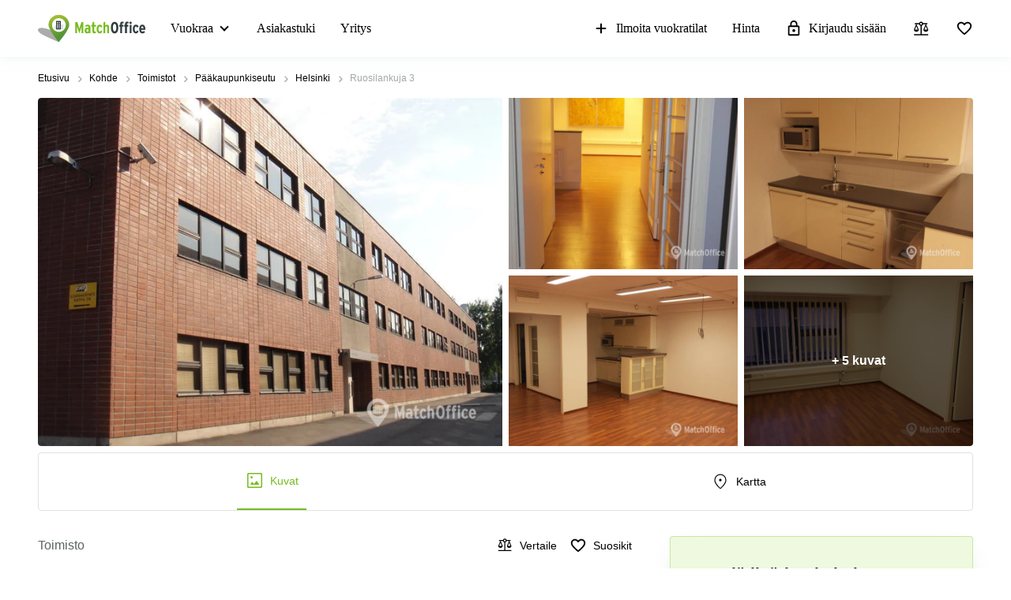

--- FILE ---
content_type: text/css
request_url: https://www.matchoffice.fi/packs/css/2537-9ad276db.css
body_size: 2736
content:
.carousel .control-arrow,.carousel.carousel-slider .control-arrow{transition:all .25s ease-in;opacity:.4;filter:alpha(opacity=40);position:absolute;z-index:2;top:20px;background:none;border:0;font-size:32px;cursor:pointer}.carousel .control-arrow:focus,.carousel .control-arrow:hover{opacity:1;filter:alpha(opacity=100)}.carousel .control-arrow:before,.carousel.carousel-slider .control-arrow:before{margin:0 5px;display:inline-block;border-top:8px solid transparent;border-bottom:8px solid transparent;content:''}.carousel .control-disabled.control-arrow{opacity:0;filter:alpha(opacity=0);cursor:inherit;display:none}.carousel .control-prev.control-arrow{left:0}.carousel .control-prev.control-arrow:before{border-right:8px solid #fff}.carousel .control-next.control-arrow{right:0}.carousel .control-next.control-arrow:before{border-left:8px solid #fff}.carousel-root{outline:none}.carousel{position:relative;width:100%}.carousel *{box-sizing:border-box}.carousel img{width:100%;display:inline-block;pointer-events:none}.carousel .carousel{position:relative}.carousel .control-arrow{outline:0;border:0;background:none;top:50%;margin-top:-13px;font-size:18px}.carousel .thumbs-wrapper{margin:20px;overflow:hidden}.carousel .thumbs{transition:all .15s ease-in;transform:translate3d(0, 0, 0);position:relative;list-style:none;white-space:nowrap}.carousel .thumb{transition:border .15s ease-in;display:inline-block;margin-right:6px;white-space:nowrap;overflow:hidden;border:3px solid #fff;padding:2px}.carousel .thumb:focus{border:3px solid #ccc;outline:none}.carousel .thumb.selected,.carousel .thumb:hover{border:3px solid #333}.carousel .thumb img{vertical-align:top}.carousel.carousel-slider{position:relative;margin:0;overflow:hidden}.carousel.carousel-slider .control-arrow{top:0;color:#fff;font-size:26px;bottom:0;margin-top:0;padding:5px}.carousel.carousel-slider .control-arrow:hover{background:rgba(0,0,0,0.2)}.carousel .slider-wrapper{overflow:hidden;margin:auto;width:100%;transition:height .15s ease-in}.carousel .slider-wrapper.axis-horizontal .slider{-ms-box-orient:horizontal;display:-moz-flex;display:flex}.carousel .slider-wrapper.axis-horizontal .slider .slide{flex-direction:column;flex-flow:column}.carousel .slider-wrapper.axis-vertical{-ms-box-orient:horizontal;display:-moz-flex;display:flex}.carousel .slider-wrapper.axis-vertical .slider{flex-direction:column}.carousel .slider{margin:0;padding:0;position:relative;list-style:none;width:100%}.carousel .slider.animated{transition:all .35s ease-in-out}.carousel .slide{min-width:100%;margin:0;position:relative;text-align:center}.carousel .slide img{width:100%;vertical-align:top;border:0}.carousel .slide iframe{display:inline-block;width:calc(100% - 80px);margin:0 40px 40px;border:0}.carousel .slide .legend{transition:all .5s ease-in-out;position:absolute;bottom:40px;left:50%;margin-left:-45%;width:90%;border-radius:10px;background:#000;color:#fff;padding:10px;font-size:12px;text-align:center;opacity:0.25;transition:opacity .35s ease-in-out}.carousel .control-dots{position:absolute;bottom:0;margin:10px 0;padding:0;text-align:center;width:100%;z-index:1}@media (min-width: 960px){.carousel .control-dots{bottom:0}}.carousel .control-dots .dot{transition:opacity .25s ease-in;opacity:.3;filter:alpha(opacity=30);box-shadow:1px 1px 2px rgba(0,0,0,0.9);background:#fff;border-radius:50%;width:8px;height:8px;cursor:pointer;display:inline-block;margin:0 8px}.carousel .control-dots .dot.selected,.carousel .control-dots .dot:hover{opacity:1;filter:alpha(opacity=100)}.carousel .carousel-status{position:absolute;top:0;right:0;padding:5px;font-size:10px;text-shadow:1px 1px 1px rgba(0,0,0,0.9);color:#fff}.carousel:hover .slide .legend{opacity:1}

.grid-item{margin-bottom:20px}@media(min-width: 768px){.grid-item{height:542px;min-height:542px}}@media(min-width: 992px){.grid-item{margin-bottom:16px}}@media(max-width: 767px){.grid-item{height:auto;margin-left:auto;margin-right:auto}}.grid-item .sale-image-badge{display:flex;align-items:center;font-size:14px;color:#fff;line-height:20px;font-weight:900;text-shadow:0px 0px 3px rgba(0,0,0,.3);padding:2px 8px;gap:4px;border-radius:20px;background:linear-gradient(180deg, #86CB2F -10.42%, #59B71F 129.17%);position:relative;top:-3px;margin-left:16px;max-height:24px;margin-bottom:-10px}.grid-item .energy-rating-tooltip{max-width:250px}.grid-item__top-row{display:flex;align-items:center;justify-content:space-between;margin-bottom:8px;position:relative}.grid-item__suitable-for-wrapper{height:20px}.grid-item__map-icon-wrapper{position:absolute;right:0;bottom:16px;justify-content:flex-end}.grid-item__map-icon-wrapper>div{margin-right:13px}@media(min-width: 768px){.grid-item__map-icon-wrapper{display:flex}}.grid-item__wrapper{height:100%;background-color:#fff;cursor:pointer;display:block;color:#000;position:relative;border:1px solid #e0e2e2;border-radius:4px;-webkit-tap-highlight-color:rgba(0,0,0,0)}.grid-item__wrapper:hover{box-shadow:0 6px 15px 0px rgba(0,4,10,.06) !important}.grid-item__wrapper:hover{color:#212529;-webkit-text-decoration:none;text-decoration:none}.grid-item__wrapper:hover .embla__buttons{visibility:visible}.grid-item__wrapper .badge-wrapper{position:absolute;display:flex;align-items:baseline;flex-direction:column;left:16px;top:16px}.grid-item__wrapper.premium{border:2px solid #ffa300;border-radius:6px;box-shadow:0px 0px 20px 2px rgba(255,163,0,.2509803922)}.grid-item__button-wrapper .sent-info{background:#d17c0a}.grid-item__image-slider{position:relative;height:233px;overflow:hidden}.grid-item__image-slider.rented-out .grid-item__image-wrapper img{filter:grayscale(1)}.grid-item__image-slider.anonymous .embla__dots-wrapper,.grid-item__image-slider.rented-out .embla__dots-wrapper,.grid-item__image-slider.crawled .embla__dots-wrapper{position:relative;bottom:23px}.grid-item__location-kind{position:absolute;top:0;white-space:nowrap;overflow:hidden;text-overflow:ellipsis;background:#313c3f;color:#fff;display:block;padding:10px 15px;border-bottom-right-radius:10px;font-weight:bold;max-width:calc(100% - 45px);z-index:100}.grid-item__location-kind:hover{white-space:inherit;height:auto;text-overflow:clip;word-wrap:break-word;max-width:calc(100% - 45px);overflow:hidden}@media(min-width: 992px){.grid-item__location-kind{border-bottom-right-radius:8px;max-width:166px}}.grid-item__metrics-wrapper{margin-top:8px;z-index:11;width:100%;position:relative}.grid-item__area{margin-bottom:12px}.grid-item__area p{margin-bottom:0}.grid-item__area p:first-child{font-size:12px;line-height:14px;color:#7f7f7f;margin-bottom:4px}.grid-item__area p:last-child{font-size:15px;line-height:18px;white-space:nowrap}.grid-item__price-block{min-height:48px}.grid-item__price{margin-bottom:12px}.grid-item__price p{margin-bottom:0}.grid-item__price p:first-child{font-size:12px;line-height:14px;color:#7f7f7f;margin-bottom:4px}.grid-item__price p:last-child{font-size:15px;line-height:18px;white-space:nowrap}.grid-item__month-price-block{display:flex;justify-content:space-between}.grid-item__month-price-block p{margin-bottom:0}@media(min-width: 768px){.grid-item__month-price-block{min-height:24px}}@media(max-width: 767px){.grid-item .premium{min-height:0;min-height:initial}}.grid-item__premium-link{font-size:14px;line-height:24px;margin:8px 0 0;text-align:center;cursor:pointer;-webkit-text-decoration:underline;text-decoration:underline;color:#77bc1f}.grid-item__premium-link:hover{color:#539533}@media(min-width: 768px){.grid-item__premium-link{display:none}}.grid-item__description-wrapper{padding:10px 15px 15px}@media(min-width: 992px){.grid-item__description-wrapper{padding-bottom:20px}}.grid-item__description-wrapper--bordered{min-height:229px}.grid-item__kind{font-size:14px;color:#000;line-height:21px;font-weight:300;display:inline-block;text-transform:capitalize;position:relative;margin-right:10px}.grid-item__kind::after{content:" ";position:absolute;top:11px;width:2px;height:2px;right:-6px;border-radius:50%;background:#000}.grid-item__kind:last-child::after{display:none}.grid-item__description-title{position:relative;margin-bottom:10px;min-height:60px;border-bottom:1px solid #e8eaea}.grid-item__description-title .text-title p{white-space:nowrap;overflow:hidden;text-overflow:ellipsis;margin:0 10px 0 0;font-weight:bold}.grid-item__description-title h4{margin-bottom:0;height:0;width:100%;color:#fff;-webkit-user-select:none;-moz-user-select:none;-ms-user-select:none;user-select:none}.grid-item__sale-badge .text-title{width:80%}.grid-item__sale-badge .percentage{position:absolute;right:10px;top:17px;color:#fff;transform:rotate(-45deg);font-size:10px;line-height:18px}.grid-item__info-button{padding:6px 20px !important}.grid-item__info-button{width:100%;position:relative}.grid-item__info-button svg{margin-right:8px}.grid-item__info-button font{pointer-events:none}.grid-item__icons-block{display:flex;align-items:center;justify-content:space-between;text-align:right;margin-bottom:8px;margin-top:5px;position:relative}.grid-item .default-placeholder{display:flex;align-items:flex-end;justify-content:center;width:100%;height:200px;font-weight:bold;background:no-repeat top center;background-size:100%}@media(min-width: 992px){.grid-item .default-placeholder{width:100%;height:233px}}.grid-item .description-line{width:90%;position:relative;margin-bottom:5px;max-height:40px}@media(min-width: 768px){.grid-item .description-line{margin-bottom:8px}}.grid-item .description-line p{word-break:break-word;min-height:34px;line-height:20px}.grid-item__bottom{position:relative}@media(min-width: 768px){.grid-item__bottom{position:absolute;bottom:16px;left:16px;width:calc(100% - 32px)}}.grid-item__badges{min-height:21px;display:flex;flex-direction:column}@media(min-width: 1200px){.grid-item__badges{flex-direction:row}}.grid-item__image-wrapper img{width:100%;height:auto;background:#fff;min-height:233px;min-width:100%;-o-object-fit:cover;object-fit:cover}.grid-item .suitable-for{display:flex;margin-top:4px}@media(min-width: 992px){.grid-item .suitable-for{margin-top:3px;margin-bottom:4px}}@media(min-width: 1200px){.grid-item .suitable-for{margin-top:5px;margin-bottom:5px}}.grid-item .suitable-for__item{display:flex;align-items:center;position:relative}@media(min-width: 1200px){.grid-item .suitable-for__item{margin-right:10px}.grid-item .suitable-for__item:last-child{margin-right:0}}.grid-item .suitable-for__icon{fill:#0fada2;margin-right:4px}.grid-item .suitable-for__label{font-size:14px;line-height:21px;font-weight:300}.grid-item .suitable-for__label::after{content:" ";position:absolute;top:11px;width:2px;margin-left:4px;height:2px;border-radius:50%;background:#000}.grid-item .suitable-for__label:last-child::after{display:none}.grid-item .suitable-for__more{font-size:14px;margin-left:10px;font-weight:300}.grid-item .list-view__info-tooltip{margin-left:5px}.grid-item .list-view__info-tooltip svg{position:relative;bottom:2px;fill:#7f7f7f}.grid-item .list-view__info-tooltip:hover svg{fill:#77bc1f}.grid-item .persons-tooltip{padding:4px 8px;font-size:12px;line-height:15px;font-weight:300;max-width:130px}.grid-item .info-notice{margin-top:10px}.grid-item .info-notice__info-modal{top:68px !important}.grid-item .info-notice__info-modal{box-shadow:none;border:1px solid #000}.grid-item .info-notice__info-icon:after{top:25.5px;z-index:999;box-shadow:none;border-top:1px solid #000;border-left:1px solid #000}.grid-item .anonymous-badge{font-size:14px;color:#fff;line-height:31px}.grid-item .rented-out-badge{display:flex;align-items:center;justify-content:center;bottom:16px}.grid-item .crawled-badge__top-line{display:flex;align-items:center;justify-content:center;height:100%}.grid-item .anonymous-badge,.grid-item .crawled-badge,.grid-item .rented-out-badge{width:100%;height:31px}.grid-item .embla__buttons{position:absolute;width:100%;left:0;padding:0 16px;bottom:86px;visibility:hidden}
.same-address-locations .info-badges__new-special-wrapper{flex-direction:column;top:16px;left:16px}.same-address-locations .info-badges .new-badge,.same-address-locations .info-badges .special-offer-badge{padding:6px;width:-moz-fit-content;width:fit-content;margin-bottom:8px}.same-address-locations .grid-item{margin-bottom:0;margin-top:16px}.same-address-locations .list-item{margin-top:16px;margin-bottom:0}.same-address-locations .list-item__wrapper{margin:0}.same-address-locations .dv-info-section__title{margin-bottom:0;margin-top:40px}@media(min-width: 768px){.same-address-locations .dv-info-section__title{margin-top:64px;margin-bottom:24px}}.same-address-locations .list-item__energy-rating{display:flex;align-items:center;font-size:12px;line-height:24px}.same-address-locations .list-item__energy-rating.a{color:#22ab72}.same-address-locations .list-item__energy-rating.b{color:#7bb12a}.same-address-locations .list-item__energy-rating.c{color:#dba600}.same-address-locations .list-item__energy-rating.d{color:#ef8514}.same-address-locations .list-item__energy-rating.e{color:#e53e1a}.same-address-locations .list-item__energy-rating.f{color:#9c181e}.same-address-locations .list-item__energy-rating.g{color:#8a1925}.same-address-locations .list-item__energy-rating svg{pointer-events:none;margin-left:4px}.same-address-locations .list-item__energy-rating-wrapper{position:absolute;right:-10px;top:-10px;height:38px;width:38px;display:flex;align-items:center;justify-content:center}.same-address-locations .embla-list-item-slider .embla__buttons,.same-address-locations .embla-grid-item-slider .embla__buttons{display:flex;align-items:center;justify-content:space-between}.same-address-locations .embla-list-item-slider .embla__controls,.same-address-locations .embla-grid-item-slider .embla__controls{position:absolute;bottom:16px;width:100%;left:0;padding:0 16px}.same-address-locations .embla-list-item-slider .embla__button,.same-address-locations .embla-grid-item-slider .embla__button{width:24px;height:24px;display:flex;align-items:center;justify-content:center;border-radius:4px;background:hsla(0,0%,100%,.8);transition:all .25s ease-in}.same-address-locations .embla-list-item-slider .embla__button svg,.same-address-locations .embla-grid-item-slider .embla__button svg{max-width:24px;max-height:24px;pointer-events:none}.same-address-locations .embla-list-item-slider .embla__controls{width:calc(100% - 8px)}

/*# sourceMappingURL=2537-9ad276db.css.map*/